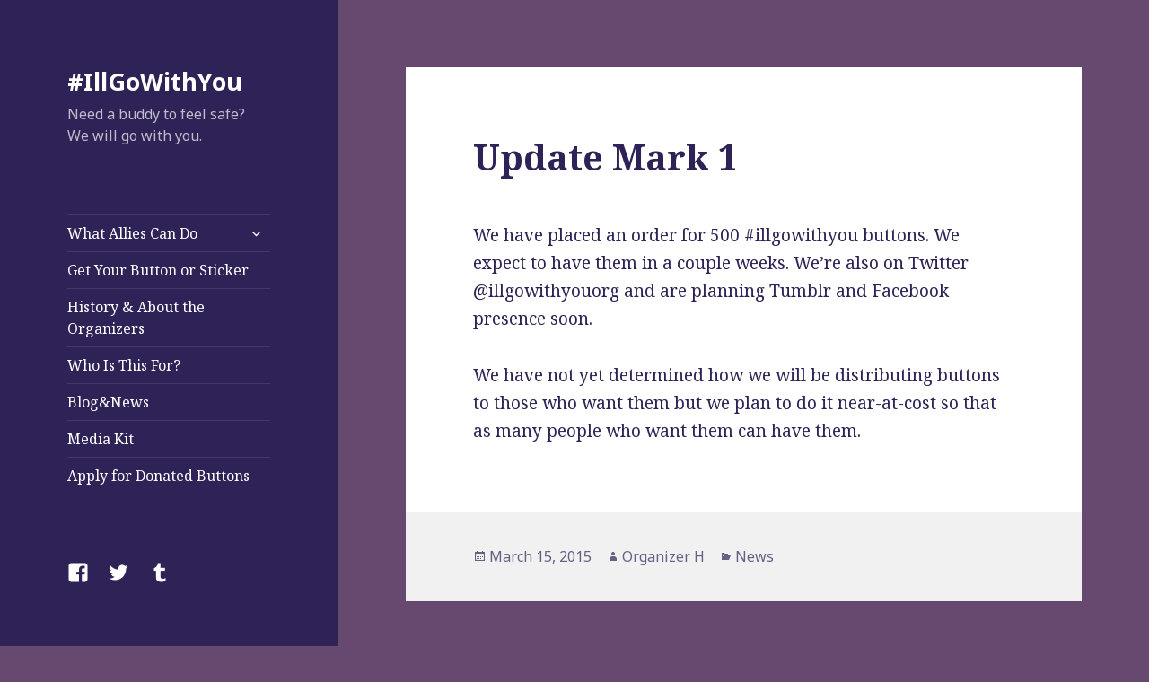

--- FILE ---
content_type: text/html; charset=UTF-8
request_url: https://www.illgowithyou.org/2015/03/update-mark-1/
body_size: 14038
content:
<!DOCTYPE html>
<html lang="en-US" class="no-js">
<head>
	<meta charset="UTF-8">
	<meta name="viewport" content="width=device-width">
	<link rel="profile" href="http://gmpg.org/xfn/11">
	<link rel="pingback" href="https://www.illgowithyou.org/xmlrpc.php">
	<!--[if lt IE 9]>
	<script src="https://www.illgowithyou.org/wp-content/themes/twentyfifteen/js/html5.js?ver=3.7.0"></script>
	<![endif]-->
	<script>(function(html){html.className = html.className.replace(/\bno-js\b/,'js')})(document.documentElement);</script>
<meta name='robots' content='index, follow, max-image-preview:large, max-snippet:-1, max-video-preview:-1' />

	<!-- This site is optimized with the Yoast SEO plugin v26.5 - https://yoast.com/wordpress/plugins/seo/ -->
	<title>Update Mark 1 | #IllGoWithYou</title>
	<meta name="description" content="We have placed an order for 500 #illgowithyou buttons. We expect to have them in a couple weeks. We&#039;re also on Twitter @illgowithyouorg and are planning" />
	<link rel="canonical" href="https://www.illgowithyou.org/2015/03/update-mark-1/" />
	<meta property="og:locale" content="en_US" />
	<meta property="og:type" content="article" />
	<meta property="og:title" content="Update Mark 1 | #IllGoWithYou" />
	<meta property="og:description" content="We have placed an order for 500 #illgowithyou buttons. We expect to have them in a couple weeks. We&#039;re also on Twitter @illgowithyouorg and are planning" />
	<meta property="og:url" content="https://www.illgowithyou.org/2015/03/update-mark-1/" />
	<meta property="og:site_name" content="#IllGoWithYou" />
	<meta property="article:publisher" content="https://www.facebook.com/IllGoWithYouOrg" />
	<meta property="article:author" content="facebook.com/illgowithyouorg" />
	<meta property="article:published_time" content="2015-03-15T20:33:33+00:00" />
	<meta property="article:modified_time" content="2015-03-19T16:30:39+00:00" />
	<meta property="og:image" content="https://www.illgowithyou.org/wp-content/uploads/2015/03/11065611_10100164299519300_1706147060_o.jpg" />
	<meta property="og:image:width" content="1500" />
	<meta property="og:image:height" content="500" />
	<meta property="og:image:type" content="image/jpeg" />
	<meta name="author" content="Organizer H" />
	<meta name="twitter:card" content="summary_large_image" />
	<meta name="twitter:creator" content="@illgowithyouorg" />
	<meta name="twitter:site" content="@illgowithyouorg" />
	<meta name="twitter:label1" content="Written by" />
	<meta name="twitter:data1" content="Organizer H" />
	<script type="application/ld+json" class="yoast-schema-graph">{"@context":"https://schema.org","@graph":[{"@type":"WebPage","@id":"https://www.illgowithyou.org/2015/03/update-mark-1/","url":"https://www.illgowithyou.org/2015/03/update-mark-1/","name":"Update Mark 1 | #IllGoWithYou","isPartOf":{"@id":"https://www.illgowithyou.org/#website"},"datePublished":"2015-03-15T20:33:33+00:00","dateModified":"2015-03-19T16:30:39+00:00","author":{"@id":"https://www.illgowithyou.org/#/schema/person/e672768f08c63a665a705d0f33d97018"},"description":"We have placed an order for 500 #illgowithyou buttons. We expect to have them in a couple weeks. We're also on Twitter @illgowithyouorg and are planning","breadcrumb":{"@id":"https://www.illgowithyou.org/2015/03/update-mark-1/#breadcrumb"},"inLanguage":"en-US","potentialAction":[{"@type":"ReadAction","target":["https://www.illgowithyou.org/2015/03/update-mark-1/"]}]},{"@type":"BreadcrumbList","@id":"https://www.illgowithyou.org/2015/03/update-mark-1/#breadcrumb","itemListElement":[{"@type":"ListItem","position":1,"name":"Home","item":"https://www.illgowithyou.org/"},{"@type":"ListItem","position":2,"name":"Blog","item":"https://www.illgowithyou.org/blog/"},{"@type":"ListItem","position":3,"name":"Update Mark 1"}]},{"@type":"WebSite","@id":"https://www.illgowithyou.org/#website","url":"https://www.illgowithyou.org/","name":"#IllGoWithYou","description":"Need a buddy to feel safe? We will go with you.","potentialAction":[{"@type":"SearchAction","target":{"@type":"EntryPoint","urlTemplate":"https://www.illgowithyou.org/?s={search_term_string}"},"query-input":{"@type":"PropertyValueSpecification","valueRequired":true,"valueName":"search_term_string"}}],"inLanguage":"en-US"},{"@type":"Person","@id":"https://www.illgowithyou.org/#/schema/person/e672768f08c63a665a705d0f33d97018","name":"Organizer H","image":{"@type":"ImageObject","inLanguage":"en-US","@id":"https://www.illgowithyou.org/#/schema/person/image/","url":"https://secure.gravatar.com/avatar/ffcc4aa3bad398903df132349233030dcfc1f11d31240c525828a494890a224c?s=96&d=identicon&r=pg","contentUrl":"https://secure.gravatar.com/avatar/ffcc4aa3bad398903df132349233030dcfc1f11d31240c525828a494890a224c?s=96&d=identicon&r=pg","caption":"Organizer H"},"sameAs":["https://illgowithyou.org","facebook.com/illgowithyouorg","https://x.com/illgowithyouorg"],"url":"https://www.illgowithyou.org/author/hawillgo/"}]}</script>
	<!-- / Yoast SEO plugin. -->


<link rel='dns-prefetch' href='//fonts.googleapis.com' />
<link href='https://fonts.gstatic.com' crossorigin rel='preconnect' />
<link rel="alternate" type="application/rss+xml" title="#IllGoWithYou &raquo; Feed" href="https://www.illgowithyou.org/feed/" />
<link rel="alternate" type="application/rss+xml" title="#IllGoWithYou &raquo; Comments Feed" href="https://www.illgowithyou.org/comments/feed/" />
<link rel="alternate" type="application/rss+xml" title="#IllGoWithYou &raquo; Update Mark 1 Comments Feed" href="https://www.illgowithyou.org/2015/03/update-mark-1/feed/" />
<link rel="alternate" title="oEmbed (JSON)" type="application/json+oembed" href="https://www.illgowithyou.org/wp-json/oembed/1.0/embed?url=https%3A%2F%2Fwww.illgowithyou.org%2F2015%2F03%2Fupdate-mark-1%2F" />
<link rel="alternate" title="oEmbed (XML)" type="text/xml+oembed" href="https://www.illgowithyou.org/wp-json/oembed/1.0/embed?url=https%3A%2F%2Fwww.illgowithyou.org%2F2015%2F03%2Fupdate-mark-1%2F&#038;format=xml" />
		<!-- This site uses the Google Analytics by MonsterInsights plugin v9.10.1 - Using Analytics tracking - https://www.monsterinsights.com/ -->
		<!-- Note: MonsterInsights is not currently configured on this site. The site owner needs to authenticate with Google Analytics in the MonsterInsights settings panel. -->
					<!-- No tracking code set -->
				<!-- / Google Analytics by MonsterInsights -->
		<style id='wp-img-auto-sizes-contain-inline-css'>
img:is([sizes=auto i],[sizes^="auto," i]){contain-intrinsic-size:3000px 1500px}
/*# sourceURL=wp-img-auto-sizes-contain-inline-css */
</style>
<style id='wp-emoji-styles-inline-css'>

	img.wp-smiley, img.emoji {
		display: inline !important;
		border: none !important;
		box-shadow: none !important;
		height: 1em !important;
		width: 1em !important;
		margin: 0 0.07em !important;
		vertical-align: -0.1em !important;
		background: none !important;
		padding: 0 !important;
	}
/*# sourceURL=wp-emoji-styles-inline-css */
</style>
<style id='wp-block-library-inline-css'>
:root{--wp-block-synced-color:#7a00df;--wp-block-synced-color--rgb:122,0,223;--wp-bound-block-color:var(--wp-block-synced-color);--wp-editor-canvas-background:#ddd;--wp-admin-theme-color:#007cba;--wp-admin-theme-color--rgb:0,124,186;--wp-admin-theme-color-darker-10:#006ba1;--wp-admin-theme-color-darker-10--rgb:0,107,160.5;--wp-admin-theme-color-darker-20:#005a87;--wp-admin-theme-color-darker-20--rgb:0,90,135;--wp-admin-border-width-focus:2px}@media (min-resolution:192dpi){:root{--wp-admin-border-width-focus:1.5px}}.wp-element-button{cursor:pointer}:root .has-very-light-gray-background-color{background-color:#eee}:root .has-very-dark-gray-background-color{background-color:#313131}:root .has-very-light-gray-color{color:#eee}:root .has-very-dark-gray-color{color:#313131}:root .has-vivid-green-cyan-to-vivid-cyan-blue-gradient-background{background:linear-gradient(135deg,#00d084,#0693e3)}:root .has-purple-crush-gradient-background{background:linear-gradient(135deg,#34e2e4,#4721fb 50%,#ab1dfe)}:root .has-hazy-dawn-gradient-background{background:linear-gradient(135deg,#faaca8,#dad0ec)}:root .has-subdued-olive-gradient-background{background:linear-gradient(135deg,#fafae1,#67a671)}:root .has-atomic-cream-gradient-background{background:linear-gradient(135deg,#fdd79a,#004a59)}:root .has-nightshade-gradient-background{background:linear-gradient(135deg,#330968,#31cdcf)}:root .has-midnight-gradient-background{background:linear-gradient(135deg,#020381,#2874fc)}:root{--wp--preset--font-size--normal:16px;--wp--preset--font-size--huge:42px}.has-regular-font-size{font-size:1em}.has-larger-font-size{font-size:2.625em}.has-normal-font-size{font-size:var(--wp--preset--font-size--normal)}.has-huge-font-size{font-size:var(--wp--preset--font-size--huge)}.has-text-align-center{text-align:center}.has-text-align-left{text-align:left}.has-text-align-right{text-align:right}.has-fit-text{white-space:nowrap!important}#end-resizable-editor-section{display:none}.aligncenter{clear:both}.items-justified-left{justify-content:flex-start}.items-justified-center{justify-content:center}.items-justified-right{justify-content:flex-end}.items-justified-space-between{justify-content:space-between}.screen-reader-text{border:0;clip-path:inset(50%);height:1px;margin:-1px;overflow:hidden;padding:0;position:absolute;width:1px;word-wrap:normal!important}.screen-reader-text:focus{background-color:#ddd;clip-path:none;color:#444;display:block;font-size:1em;height:auto;left:5px;line-height:normal;padding:15px 23px 14px;text-decoration:none;top:5px;width:auto;z-index:100000}html :where(.has-border-color){border-style:solid}html :where([style*=border-top-color]){border-top-style:solid}html :where([style*=border-right-color]){border-right-style:solid}html :where([style*=border-bottom-color]){border-bottom-style:solid}html :where([style*=border-left-color]){border-left-style:solid}html :where([style*=border-width]){border-style:solid}html :where([style*=border-top-width]){border-top-style:solid}html :where([style*=border-right-width]){border-right-style:solid}html :where([style*=border-bottom-width]){border-bottom-style:solid}html :where([style*=border-left-width]){border-left-style:solid}html :where(img[class*=wp-image-]){height:auto;max-width:100%}:where(figure){margin:0 0 1em}html :where(.is-position-sticky){--wp-admin--admin-bar--position-offset:var(--wp-admin--admin-bar--height,0px)}@media screen and (max-width:600px){html :where(.is-position-sticky){--wp-admin--admin-bar--position-offset:0px}}

/*# sourceURL=wp-block-library-inline-css */
</style><style id='global-styles-inline-css'>
:root{--wp--preset--aspect-ratio--square: 1;--wp--preset--aspect-ratio--4-3: 4/3;--wp--preset--aspect-ratio--3-4: 3/4;--wp--preset--aspect-ratio--3-2: 3/2;--wp--preset--aspect-ratio--2-3: 2/3;--wp--preset--aspect-ratio--16-9: 16/9;--wp--preset--aspect-ratio--9-16: 9/16;--wp--preset--color--black: #000000;--wp--preset--color--cyan-bluish-gray: #abb8c3;--wp--preset--color--white: #fff;--wp--preset--color--pale-pink: #f78da7;--wp--preset--color--vivid-red: #cf2e2e;--wp--preset--color--luminous-vivid-orange: #ff6900;--wp--preset--color--luminous-vivid-amber: #fcb900;--wp--preset--color--light-green-cyan: #7bdcb5;--wp--preset--color--vivid-green-cyan: #00d084;--wp--preset--color--pale-cyan-blue: #8ed1fc;--wp--preset--color--vivid-cyan-blue: #0693e3;--wp--preset--color--vivid-purple: #9b51e0;--wp--preset--color--dark-gray: #111;--wp--preset--color--light-gray: #f1f1f1;--wp--preset--color--yellow: #f4ca16;--wp--preset--color--dark-brown: #352712;--wp--preset--color--medium-pink: #e53b51;--wp--preset--color--light-pink: #ffe5d1;--wp--preset--color--dark-purple: #2e2256;--wp--preset--color--purple: #674970;--wp--preset--color--blue-gray: #22313f;--wp--preset--color--bright-blue: #55c3dc;--wp--preset--color--light-blue: #e9f2f9;--wp--preset--gradient--vivid-cyan-blue-to-vivid-purple: linear-gradient(135deg,rgb(6,147,227) 0%,rgb(155,81,224) 100%);--wp--preset--gradient--light-green-cyan-to-vivid-green-cyan: linear-gradient(135deg,rgb(122,220,180) 0%,rgb(0,208,130) 100%);--wp--preset--gradient--luminous-vivid-amber-to-luminous-vivid-orange: linear-gradient(135deg,rgb(252,185,0) 0%,rgb(255,105,0) 100%);--wp--preset--gradient--luminous-vivid-orange-to-vivid-red: linear-gradient(135deg,rgb(255,105,0) 0%,rgb(207,46,46) 100%);--wp--preset--gradient--very-light-gray-to-cyan-bluish-gray: linear-gradient(135deg,rgb(238,238,238) 0%,rgb(169,184,195) 100%);--wp--preset--gradient--cool-to-warm-spectrum: linear-gradient(135deg,rgb(74,234,220) 0%,rgb(151,120,209) 20%,rgb(207,42,186) 40%,rgb(238,44,130) 60%,rgb(251,105,98) 80%,rgb(254,248,76) 100%);--wp--preset--gradient--blush-light-purple: linear-gradient(135deg,rgb(255,206,236) 0%,rgb(152,150,240) 100%);--wp--preset--gradient--blush-bordeaux: linear-gradient(135deg,rgb(254,205,165) 0%,rgb(254,45,45) 50%,rgb(107,0,62) 100%);--wp--preset--gradient--luminous-dusk: linear-gradient(135deg,rgb(255,203,112) 0%,rgb(199,81,192) 50%,rgb(65,88,208) 100%);--wp--preset--gradient--pale-ocean: linear-gradient(135deg,rgb(255,245,203) 0%,rgb(182,227,212) 50%,rgb(51,167,181) 100%);--wp--preset--gradient--electric-grass: linear-gradient(135deg,rgb(202,248,128) 0%,rgb(113,206,126) 100%);--wp--preset--gradient--midnight: linear-gradient(135deg,rgb(2,3,129) 0%,rgb(40,116,252) 100%);--wp--preset--font-size--small: 13px;--wp--preset--font-size--medium: 20px;--wp--preset--font-size--large: 36px;--wp--preset--font-size--x-large: 42px;--wp--preset--spacing--20: 0.44rem;--wp--preset--spacing--30: 0.67rem;--wp--preset--spacing--40: 1rem;--wp--preset--spacing--50: 1.5rem;--wp--preset--spacing--60: 2.25rem;--wp--preset--spacing--70: 3.38rem;--wp--preset--spacing--80: 5.06rem;--wp--preset--shadow--natural: 6px 6px 9px rgba(0, 0, 0, 0.2);--wp--preset--shadow--deep: 12px 12px 50px rgba(0, 0, 0, 0.4);--wp--preset--shadow--sharp: 6px 6px 0px rgba(0, 0, 0, 0.2);--wp--preset--shadow--outlined: 6px 6px 0px -3px rgb(255, 255, 255), 6px 6px rgb(0, 0, 0);--wp--preset--shadow--crisp: 6px 6px 0px rgb(0, 0, 0);}:where(.is-layout-flex){gap: 0.5em;}:where(.is-layout-grid){gap: 0.5em;}body .is-layout-flex{display: flex;}.is-layout-flex{flex-wrap: wrap;align-items: center;}.is-layout-flex > :is(*, div){margin: 0;}body .is-layout-grid{display: grid;}.is-layout-grid > :is(*, div){margin: 0;}:where(.wp-block-columns.is-layout-flex){gap: 2em;}:where(.wp-block-columns.is-layout-grid){gap: 2em;}:where(.wp-block-post-template.is-layout-flex){gap: 1.25em;}:where(.wp-block-post-template.is-layout-grid){gap: 1.25em;}.has-black-color{color: var(--wp--preset--color--black) !important;}.has-cyan-bluish-gray-color{color: var(--wp--preset--color--cyan-bluish-gray) !important;}.has-white-color{color: var(--wp--preset--color--white) !important;}.has-pale-pink-color{color: var(--wp--preset--color--pale-pink) !important;}.has-vivid-red-color{color: var(--wp--preset--color--vivid-red) !important;}.has-luminous-vivid-orange-color{color: var(--wp--preset--color--luminous-vivid-orange) !important;}.has-luminous-vivid-amber-color{color: var(--wp--preset--color--luminous-vivid-amber) !important;}.has-light-green-cyan-color{color: var(--wp--preset--color--light-green-cyan) !important;}.has-vivid-green-cyan-color{color: var(--wp--preset--color--vivid-green-cyan) !important;}.has-pale-cyan-blue-color{color: var(--wp--preset--color--pale-cyan-blue) !important;}.has-vivid-cyan-blue-color{color: var(--wp--preset--color--vivid-cyan-blue) !important;}.has-vivid-purple-color{color: var(--wp--preset--color--vivid-purple) !important;}.has-black-background-color{background-color: var(--wp--preset--color--black) !important;}.has-cyan-bluish-gray-background-color{background-color: var(--wp--preset--color--cyan-bluish-gray) !important;}.has-white-background-color{background-color: var(--wp--preset--color--white) !important;}.has-pale-pink-background-color{background-color: var(--wp--preset--color--pale-pink) !important;}.has-vivid-red-background-color{background-color: var(--wp--preset--color--vivid-red) !important;}.has-luminous-vivid-orange-background-color{background-color: var(--wp--preset--color--luminous-vivid-orange) !important;}.has-luminous-vivid-amber-background-color{background-color: var(--wp--preset--color--luminous-vivid-amber) !important;}.has-light-green-cyan-background-color{background-color: var(--wp--preset--color--light-green-cyan) !important;}.has-vivid-green-cyan-background-color{background-color: var(--wp--preset--color--vivid-green-cyan) !important;}.has-pale-cyan-blue-background-color{background-color: var(--wp--preset--color--pale-cyan-blue) !important;}.has-vivid-cyan-blue-background-color{background-color: var(--wp--preset--color--vivid-cyan-blue) !important;}.has-vivid-purple-background-color{background-color: var(--wp--preset--color--vivid-purple) !important;}.has-black-border-color{border-color: var(--wp--preset--color--black) !important;}.has-cyan-bluish-gray-border-color{border-color: var(--wp--preset--color--cyan-bluish-gray) !important;}.has-white-border-color{border-color: var(--wp--preset--color--white) !important;}.has-pale-pink-border-color{border-color: var(--wp--preset--color--pale-pink) !important;}.has-vivid-red-border-color{border-color: var(--wp--preset--color--vivid-red) !important;}.has-luminous-vivid-orange-border-color{border-color: var(--wp--preset--color--luminous-vivid-orange) !important;}.has-luminous-vivid-amber-border-color{border-color: var(--wp--preset--color--luminous-vivid-amber) !important;}.has-light-green-cyan-border-color{border-color: var(--wp--preset--color--light-green-cyan) !important;}.has-vivid-green-cyan-border-color{border-color: var(--wp--preset--color--vivid-green-cyan) !important;}.has-pale-cyan-blue-border-color{border-color: var(--wp--preset--color--pale-cyan-blue) !important;}.has-vivid-cyan-blue-border-color{border-color: var(--wp--preset--color--vivid-cyan-blue) !important;}.has-vivid-purple-border-color{border-color: var(--wp--preset--color--vivid-purple) !important;}.has-vivid-cyan-blue-to-vivid-purple-gradient-background{background: var(--wp--preset--gradient--vivid-cyan-blue-to-vivid-purple) !important;}.has-light-green-cyan-to-vivid-green-cyan-gradient-background{background: var(--wp--preset--gradient--light-green-cyan-to-vivid-green-cyan) !important;}.has-luminous-vivid-amber-to-luminous-vivid-orange-gradient-background{background: var(--wp--preset--gradient--luminous-vivid-amber-to-luminous-vivid-orange) !important;}.has-luminous-vivid-orange-to-vivid-red-gradient-background{background: var(--wp--preset--gradient--luminous-vivid-orange-to-vivid-red) !important;}.has-very-light-gray-to-cyan-bluish-gray-gradient-background{background: var(--wp--preset--gradient--very-light-gray-to-cyan-bluish-gray) !important;}.has-cool-to-warm-spectrum-gradient-background{background: var(--wp--preset--gradient--cool-to-warm-spectrum) !important;}.has-blush-light-purple-gradient-background{background: var(--wp--preset--gradient--blush-light-purple) !important;}.has-blush-bordeaux-gradient-background{background: var(--wp--preset--gradient--blush-bordeaux) !important;}.has-luminous-dusk-gradient-background{background: var(--wp--preset--gradient--luminous-dusk) !important;}.has-pale-ocean-gradient-background{background: var(--wp--preset--gradient--pale-ocean) !important;}.has-electric-grass-gradient-background{background: var(--wp--preset--gradient--electric-grass) !important;}.has-midnight-gradient-background{background: var(--wp--preset--gradient--midnight) !important;}.has-small-font-size{font-size: var(--wp--preset--font-size--small) !important;}.has-medium-font-size{font-size: var(--wp--preset--font-size--medium) !important;}.has-large-font-size{font-size: var(--wp--preset--font-size--large) !important;}.has-x-large-font-size{font-size: var(--wp--preset--font-size--x-large) !important;}
/*# sourceURL=global-styles-inline-css */
</style>

<style id='classic-theme-styles-inline-css'>
/*! This file is auto-generated */
.wp-block-button__link{color:#fff;background-color:#32373c;border-radius:9999px;box-shadow:none;text-decoration:none;padding:calc(.667em + 2px) calc(1.333em + 2px);font-size:1.125em}.wp-block-file__button{background:#32373c;color:#fff;text-decoration:none}
/*# sourceURL=/wp-includes/css/classic-themes.min.css */
</style>
<link rel='stylesheet' id='contact-form-7-css' href='https://www.illgowithyou.org/wp-content/plugins/contact-form-7/includes/css/styles.css?ver=6.1.4' media='all' />
<link rel='stylesheet' id='twentyfifteen-fonts-css' href='https://fonts.googleapis.com/css?family=Noto+Sans%3A400italic%2C700italic%2C400%2C700%7CNoto+Serif%3A400italic%2C700italic%2C400%2C700%7CInconsolata%3A400%2C700&#038;subset=latin%2Clatin-ext&#038;display=fallback' media='all' />
<link rel='stylesheet' id='genericons-css' href='https://www.illgowithyou.org/wp-content/themes/twentyfifteen/genericons/genericons.css?ver=3.2' media='all' />
<link rel='stylesheet' id='twentyfifteen-style-css' href='https://www.illgowithyou.org/wp-content/themes/twentyfifteen/style.css?ver=20190507' media='all' />
<style id='twentyfifteen-style-inline-css'>
	/* Color Scheme */

	/* Background Color */
	body {
		background-color: #674970;
	}

	/* Sidebar Background Color */
	body:before,
	.site-header {
		background-color: #2e2256;
	}

	/* Box Background Color */
	.post-navigation,
	.pagination,
	.secondary,
	.site-footer,
	.hentry,
	.page-header,
	.page-content,
	.comments-area,
	.widecolumn {
		background-color: #ffffff;
	}

	/* Box Background Color */
	button,
	input[type="button"],
	input[type="reset"],
	input[type="submit"],
	.pagination .prev,
	.pagination .next,
	.widget_calendar tbody a,
	.widget_calendar tbody a:hover,
	.widget_calendar tbody a:focus,
	.page-links a,
	.page-links a:hover,
	.page-links a:focus,
	.sticky-post {
		color: #ffffff;
	}

	/* Main Text Color */
	button,
	input[type="button"],
	input[type="reset"],
	input[type="submit"],
	.pagination .prev,
	.pagination .next,
	.widget_calendar tbody a,
	.page-links a,
	.sticky-post {
		background-color: #2e2256;
	}

	/* Main Text Color */
	body,
	blockquote cite,
	blockquote small,
	a,
	.dropdown-toggle:after,
	.image-navigation a:hover,
	.image-navigation a:focus,
	.comment-navigation a:hover,
	.comment-navigation a:focus,
	.widget-title,
	.entry-footer a:hover,
	.entry-footer a:focus,
	.comment-metadata a:hover,
	.comment-metadata a:focus,
	.pingback .edit-link a:hover,
	.pingback .edit-link a:focus,
	.comment-list .reply a:hover,
	.comment-list .reply a:focus,
	.site-info a:hover,
	.site-info a:focus {
		color: #2e2256;
	}

	/* Main Text Color */
	.entry-content a,
	.entry-summary a,
	.page-content a,
	.comment-content a,
	.pingback .comment-body > a,
	.author-description a,
	.taxonomy-description a,
	.textwidget a,
	.entry-footer a:hover,
	.comment-metadata a:hover,
	.pingback .edit-link a:hover,
	.comment-list .reply a:hover,
	.site-info a:hover {
		border-color: #2e2256;
	}

	/* Secondary Text Color */
	button:hover,
	button:focus,
	input[type="button"]:hover,
	input[type="button"]:focus,
	input[type="reset"]:hover,
	input[type="reset"]:focus,
	input[type="submit"]:hover,
	input[type="submit"]:focus,
	.pagination .prev:hover,
	.pagination .prev:focus,
	.pagination .next:hover,
	.pagination .next:focus,
	.widget_calendar tbody a:hover,
	.widget_calendar tbody a:focus,
	.page-links a:hover,
	.page-links a:focus {
		background-color: #2e2256; /* Fallback for IE7 and IE8 */
		background-color: rgba( 46, 34, 86, 0.7);
	}

	/* Secondary Text Color */
	blockquote,
	a:hover,
	a:focus,
	.main-navigation .menu-item-description,
	.post-navigation .meta-nav,
	.post-navigation a:hover .post-title,
	.post-navigation a:focus .post-title,
	.image-navigation,
	.image-navigation a,
	.comment-navigation,
	.comment-navigation a,
	.widget,
	.author-heading,
	.entry-footer,
	.entry-footer a,
	.taxonomy-description,
	.page-links > .page-links-title,
	.entry-caption,
	.comment-author,
	.comment-metadata,
	.comment-metadata a,
	.pingback .edit-link,
	.pingback .edit-link a,
	.post-password-form label,
	.comment-form label,
	.comment-notes,
	.comment-awaiting-moderation,
	.logged-in-as,
	.form-allowed-tags,
	.no-comments,
	.site-info,
	.site-info a,
	.wp-caption-text,
	.gallery-caption,
	.comment-list .reply a,
	.widecolumn label,
	.widecolumn .mu_register label {
		color: #2e2256; /* Fallback for IE7 and IE8 */
		color: rgba( 46, 34, 86, 0.7);
	}

	/* Secondary Text Color */
	blockquote,
	.logged-in-as a:hover,
	.comment-author a:hover {
		border-color: #2e2256; /* Fallback for IE7 and IE8 */
		border-color: rgba( 46, 34, 86, 0.7);
	}

	/* Border Color */
	hr,
	.dropdown-toggle:hover,
	.dropdown-toggle:focus {
		background-color: #2e2256; /* Fallback for IE7 and IE8 */
		background-color: rgba( 46, 34, 86, 0.1);
	}

	/* Border Color */
	pre,
	abbr[title],
	table,
	th,
	td,
	input,
	textarea,
	.main-navigation ul,
	.main-navigation li,
	.post-navigation,
	.post-navigation div + div,
	.pagination,
	.comment-navigation,
	.widget li,
	.widget_categories .children,
	.widget_nav_menu .sub-menu,
	.widget_pages .children,
	.site-header,
	.site-footer,
	.hentry + .hentry,
	.author-info,
	.entry-content .page-links a,
	.page-links > span,
	.page-header,
	.comments-area,
	.comment-list + .comment-respond,
	.comment-list article,
	.comment-list .pingback,
	.comment-list .trackback,
	.comment-list .reply a,
	.no-comments {
		border-color: #2e2256; /* Fallback for IE7 and IE8 */
		border-color: rgba( 46, 34, 86, 0.1);
	}

	/* Border Focus Color */
	a:focus,
	button:focus,
	input:focus {
		outline-color: #2e2256; /* Fallback for IE7 and IE8 */
		outline-color: rgba( 46, 34, 86, 0.3);
	}

	input:focus,
	textarea:focus {
		border-color: #2e2256; /* Fallback for IE7 and IE8 */
		border-color: rgba( 46, 34, 86, 0.3);
	}

	/* Sidebar Link Color */
	.secondary-toggle:before {
		color: #ffffff;
	}

	.site-title a,
	.site-description {
		color: #ffffff;
	}

	/* Sidebar Text Color */
	.site-title a:hover,
	.site-title a:focus {
		color: rgba( 255, 255, 255, 0.7);
	}

	/* Sidebar Border Color */
	.secondary-toggle {
		border-color: #ffffff; /* Fallback for IE7 and IE8 */
		border-color: rgba( 255, 255, 255, 0.1);
	}

	/* Sidebar Border Focus Color */
	.secondary-toggle:hover,
	.secondary-toggle:focus {
		border-color: #ffffff; /* Fallback for IE7 and IE8 */
		border-color: rgba( 255, 255, 255, 0.3);
	}

	.site-title a {
		outline-color: #ffffff; /* Fallback for IE7 and IE8 */
		outline-color: rgba( 255, 255, 255, 0.3);
	}

	/* Meta Background Color */
	.entry-footer {
		background-color: #f1f1f1;
	}

	@media screen and (min-width: 38.75em) {
		/* Main Text Color */
		.page-header {
			border-color: #2e2256;
		}
	}

	@media screen and (min-width: 59.6875em) {
		/* Make sure its transparent on desktop */
		.site-header,
		.secondary {
			background-color: transparent;
		}

		/* Sidebar Background Color */
		.widget button,
		.widget input[type="button"],
		.widget input[type="reset"],
		.widget input[type="submit"],
		.widget_calendar tbody a,
		.widget_calendar tbody a:hover,
		.widget_calendar tbody a:focus {
			color: #2e2256;
		}

		/* Sidebar Link Color */
		.secondary a,
		.dropdown-toggle:after,
		.widget-title,
		.widget blockquote cite,
		.widget blockquote small {
			color: #ffffff;
		}

		.widget button,
		.widget input[type="button"],
		.widget input[type="reset"],
		.widget input[type="submit"],
		.widget_calendar tbody a {
			background-color: #ffffff;
		}

		.textwidget a {
			border-color: #ffffff;
		}

		/* Sidebar Text Color */
		.secondary a:hover,
		.secondary a:focus,
		.main-navigation .menu-item-description,
		.widget,
		.widget blockquote,
		.widget .wp-caption-text,
		.widget .gallery-caption {
			color: rgba( 255, 255, 255, 0.7);
		}

		.widget button:hover,
		.widget button:focus,
		.widget input[type="button"]:hover,
		.widget input[type="button"]:focus,
		.widget input[type="reset"]:hover,
		.widget input[type="reset"]:focus,
		.widget input[type="submit"]:hover,
		.widget input[type="submit"]:focus,
		.widget_calendar tbody a:hover,
		.widget_calendar tbody a:focus {
			background-color: rgba( 255, 255, 255, 0.7);
		}

		.widget blockquote {
			border-color: rgba( 255, 255, 255, 0.7);
		}

		/* Sidebar Border Color */
		.main-navigation ul,
		.main-navigation li,
		.widget input,
		.widget textarea,
		.widget table,
		.widget th,
		.widget td,
		.widget pre,
		.widget li,
		.widget_categories .children,
		.widget_nav_menu .sub-menu,
		.widget_pages .children,
		.widget abbr[title] {
			border-color: rgba( 255, 255, 255, 0.1);
		}

		.dropdown-toggle:hover,
		.dropdown-toggle:focus,
		.widget hr {
			background-color: rgba( 255, 255, 255, 0.1);
		}

		.widget input:focus,
		.widget textarea:focus {
			border-color: rgba( 255, 255, 255, 0.3);
		}

		.sidebar a:focus,
		.dropdown-toggle:focus {
			outline-color: rgba( 255, 255, 255, 0.3);
		}
	}
/*# sourceURL=twentyfifteen-style-inline-css */
</style>
<link rel='stylesheet' id='twentyfifteen-block-style-css' href='https://www.illgowithyou.org/wp-content/themes/twentyfifteen/css/blocks.css?ver=20190102' media='all' />
<script src="https://www.illgowithyou.org/wp-includes/js/jquery/jquery.min.js?ver=3.7.1" id="jquery-core-js"></script>
<script src="https://www.illgowithyou.org/wp-includes/js/jquery/jquery-migrate.min.js?ver=3.4.1" id="jquery-migrate-js"></script>
<link rel="https://api.w.org/" href="https://www.illgowithyou.org/wp-json/" /><link rel="alternate" title="JSON" type="application/json" href="https://www.illgowithyou.org/wp-json/wp/v2/posts/12" /><link rel="EditURI" type="application/rsd+xml" title="RSD" href="https://www.illgowithyou.org/xmlrpc.php?rsd" />
<meta name="generator" content="WordPress 6.9" />
<link rel='shortlink' href='https://www.illgowithyou.org/?p=12' />
<style>.recentcomments a{display:inline !important;padding:0 !important;margin:0 !important;}</style><link rel="icon" href="https://www.illgowithyou.org/wp-content/uploads/2015/03/10958014_849841075075517_2115413457_n-150x150.jpg" sizes="32x32" />
<link rel="icon" href="https://www.illgowithyou.org/wp-content/uploads/2015/03/10958014_849841075075517_2115413457_n-300x298.jpg" sizes="192x192" />
<link rel="apple-touch-icon" href="https://www.illgowithyou.org/wp-content/uploads/2015/03/10958014_849841075075517_2115413457_n-300x298.jpg" />
<meta name="msapplication-TileImage" content="https://www.illgowithyou.org/wp-content/uploads/2015/03/10958014_849841075075517_2115413457_n.jpg" />
</head>

<body class="wp-singular post-template-default single single-post postid-12 single-format-standard wp-embed-responsive wp-theme-twentyfifteen">
<div id="page" class="hfeed site">
	<a class="skip-link screen-reader-text" href="#content">Skip to content</a>

	<div id="sidebar" class="sidebar">
		<header id="masthead" class="site-header" role="banner">
			<div class="site-branding">
										<p class="site-title"><a href="https://www.illgowithyou.org/" rel="home">#IllGoWithYou</a></p>
												<p class="site-description">Need a buddy to feel safe? We will go with you.</p>
										<button class="secondary-toggle">Menu and widgets</button>
			</div><!-- .site-branding -->
		</header><!-- .site-header -->

			<div id="secondary" class="secondary">

					<nav id="site-navigation" class="main-navigation" role="navigation">
				<div class="menu-main-container"><ul id="menu-main" class="nav-menu"><li id="menu-item-28" class="menu-item menu-item-type-post_type menu-item-object-page menu-item-has-children menu-item-28"><a href="https://www.illgowithyou.org/what-to-do/">What Allies Can Do</a>
<ul class="sub-menu">
	<li id="menu-item-114" class="menu-item menu-item-type-post_type menu-item-object-page menu-item-114"><a href="https://www.illgowithyou.org/what-to-do/">How To Be An #IllGoWithYou Buddy</a></li>
	<li id="menu-item-89" class="menu-item menu-item-type-post_type menu-item-object-page menu-item-89"><a href="https://www.illgowithyou.org/get-your-button/">Get Your Button or Sticker</a></li>
	<li id="menu-item-126" class="menu-item menu-item-type-post_type menu-item-object-page menu-item-126"><a href="https://www.illgowithyou.org/take-the-pledge/">Sign the Pledge</a></li>
</ul>
</li>
<li id="menu-item-64" class="menu-item menu-item-type-post_type menu-item-object-page menu-item-64"><a href="https://www.illgowithyou.org/get-your-button/">Get Your Button or Sticker</a></li>
<li id="menu-item-21" class="menu-item menu-item-type-post_type menu-item-object-page menu-item-21"><a href="https://www.illgowithyou.org/history/">History &#038; About the Organizers</a></li>
<li id="menu-item-38" class="menu-item menu-item-type-post_type menu-item-object-page menu-item-38"><a href="https://www.illgowithyou.org/who-is-this-for/">Who Is This For?</a></li>
<li id="menu-item-22" class="menu-item menu-item-type-post_type menu-item-object-page current_page_parent menu-item-22"><a href="https://www.illgowithyou.org/blog/">Blog&#038;News</a></li>
<li id="menu-item-46" class="menu-item menu-item-type-post_type menu-item-object-page menu-item-46"><a href="https://www.illgowithyou.org/media-kit/">Media Kit</a></li>
<li id="menu-item-101" class="menu-item menu-item-type-post_type menu-item-object-page menu-item-101"><a href="https://www.illgowithyou.org/rep-app/">Apply for Donated Buttons</a></li>
</ul></div>			</nav><!-- .main-navigation -->
		
					<nav id="social-navigation" class="social-navigation" role="navigation">
				<div class="menu-social-container"><ul id="menu-social" class="menu"><li id="menu-item-24" class="menu-item menu-item-type-custom menu-item-object-custom menu-item-24"><a href="https://www.facebook.com/IllGoWithYouOrg/"><span class="screen-reader-text">Facebook</span></a></li>
<li id="menu-item-23" class="menu-item menu-item-type-custom menu-item-object-custom menu-item-23"><a href="https://twitter.com/illgowithyouorg"><span class="screen-reader-text">Twitter</span></a></li>
<li id="menu-item-52" class="menu-item menu-item-type-custom menu-item-object-custom menu-item-52"><a href="http://illgowithyouorg.tumblr.com/"><span class="screen-reader-text">Tumblr</span></a></li>
</ul></div>			</nav><!-- .social-navigation -->
		
					<div id="widget-area" class="widget-area" role="complementary">
				
		<aside id="recent-posts-2" class="widget widget_recent_entries">
		<h2 class="widget-title">Recent Posts</h2>
		<ul>
											<li>
					<a href="https://www.illgowithyou.org/2019/08/transgender-flag-day/">August 19th is Transgender Flag Day!</a>
									</li>
											<li>
					<a href="https://www.illgowithyou.org/2016/11/trans-day-of-remembrance/">Trans Day of Remembrance</a>
									</li>
											<li>
					<a href="https://www.illgowithyou.org/2016/04/new-take-the-ill-go-with-you-pledge/">New: Take the I&#8217;ll Go With You Pledge!</a>
									</li>
											<li>
					<a href="https://www.illgowithyou.org/2016/04/website-updates/">Website updates!</a>
									</li>
											<li>
					<a href="https://www.illgowithyou.org/2016/04/current-button-shipping-update-for-april-2016/">Current Button Shipping Update for April 2016</a>
									</li>
					</ul>

		</aside><aside id="recent-comments-2" class="widget widget_recent_comments"><h2 class="widget-title">Recent Comments</h2><ul id="recentcomments"><li class="recentcomments"><span class="comment-author-link">Carla Caylor</span> on <a href="https://www.illgowithyou.org/take-the-pledge/#comment-228224">Take the Pledge!</a></li><li class="recentcomments"><span class="comment-author-link">Laura Steel</span> on <a href="https://www.illgowithyou.org/take-the-pledge/#comment-177298">Take the Pledge!</a></li><li class="recentcomments"><span class="comment-author-link">Julie Whiting</span> on <a href="https://www.illgowithyou.org/take-the-pledge/#comment-176261">Take the Pledge!</a></li><li class="recentcomments"><span class="comment-author-link">Jennie</span> on <a href="https://www.illgowithyou.org/take-the-pledge/#comment-174691">Take the Pledge!</a></li><li class="recentcomments"><span class="comment-author-link">Desirae Gallagher</span> on <a href="https://www.illgowithyou.org/take-the-pledge/#comment-174403">Take the Pledge!</a></li></ul></aside><aside id="categories-2" class="widget widget_categories"><h2 class="widget-title">Categories</h2>
			<ul>
					<li class="cat-item cat-item-2"><a href="https://www.illgowithyou.org/category/news/">News</a>
</li>
	<li class="cat-item cat-item-1"><a href="https://www.illgowithyou.org/category/uncategorized/">Uncategorized</a>
</li>
			</ul>

			</aside><aside id="search-2" class="widget widget_search"><form role="search" method="get" class="search-form" action="https://www.illgowithyou.org/">
				<label>
					<span class="screen-reader-text">Search for:</span>
					<input type="search" class="search-field" placeholder="Search &hellip;" value="" name="s" />
				</label>
				<input type="submit" class="search-submit screen-reader-text" value="Search" />
			</form></aside>			</div><!-- .widget-area -->
		
	</div><!-- .secondary -->

	</div><!-- .sidebar -->

	<div id="content" class="site-content">

	<div id="primary" class="content-area">
		<main id="main" class="site-main" role="main">

		
<article id="post-12" class="post-12 post type-post status-publish format-standard hentry category-news">
	
	<header class="entry-header">
		<h1 class="entry-title">Update Mark 1</h1>	</header><!-- .entry-header -->

	<div class="entry-content">
		<p>We have placed an order for 500 #illgowithyou buttons. We expect to have them in a couple weeks. We&#8217;re also on Twitter @illgowithyouorg and are planning Tumblr and Facebook presence soon.</p>
<p>We have not yet determined how we will be distributing buttons to those who want them but we plan to do it near-at-cost so that as many people who want them can have them.</p>
	</div><!-- .entry-content -->

	
	<footer class="entry-footer">
		<span class="posted-on"><span class="screen-reader-text">Posted on </span><a href="https://www.illgowithyou.org/2015/03/update-mark-1/" rel="bookmark"><time class="entry-date published" datetime="2015-03-15T16:33:33-04:00">March 15, 2015</time><time class="updated" datetime="2015-03-19T12:30:39-04:00">March 19, 2015</time></a></span><span class="byline"><span class="author vcard"><span class="screen-reader-text">Author </span><a class="url fn n" href="https://www.illgowithyou.org/author/hawillgo/">Organizer H</a></span></span><span class="cat-links"><span class="screen-reader-text">Categories </span><a href="https://www.illgowithyou.org/category/news/" rel="category tag">News</a></span>			</footer><!-- .entry-footer -->

</article><!-- #post-12 -->

<div id="comments" class="comments-area">

			<h2 class="comments-title">
			9 thoughts on &ldquo;Update Mark 1&rdquo;		</h2>

		
		<ol class="comment-list">
					<li id="comment-2" class="comment even thread-even depth-1 parent">
			<article id="div-comment-2" class="comment-body">
				<footer class="comment-meta">
					<div class="comment-author vcard">
						<img alt='' src='https://secure.gravatar.com/avatar/469ce27845caa2d18958a0d49fd14b95afd38fb43dce910274d92624657ad750?s=56&#038;d=identicon&#038;r=pg' srcset='https://secure.gravatar.com/avatar/469ce27845caa2d18958a0d49fd14b95afd38fb43dce910274d92624657ad750?s=112&#038;d=identicon&#038;r=pg 2x' class='avatar avatar-56 photo' height='56' width='56' decoding='async'/>						<b class="fn">Wendie Holston</b> <span class="says">says:</span>					</div><!-- .comment-author -->

					<div class="comment-metadata">
						<a href="https://www.illgowithyou.org/2015/03/update-mark-1/#comment-2"><time datetime="2015-03-19T11:48:47-04:00">March 19, 2015 at 11:48 am</time></a>					</div><!-- .comment-metadata -->

									</footer><!-- .comment-meta -->

				<div class="comment-content">
					<p>I am a mom of a trans teen ftm.  I love this campaign and will gladly wear a button and share the news with my college too.  I attended a community college in Flint, MI.   Let me know when I can get a button and I will see who I need to talk to at my school.  Thanks Wendie!</p>
				</div><!-- .comment-content -->

				<div class="reply"><a rel="nofollow" class="comment-reply-link" href="#comment-2" data-commentid="2" data-postid="12" data-belowelement="div-comment-2" data-respondelement="respond" data-replyto="Reply to Wendie Holston" aria-label="Reply to Wendie Holston">Reply</a></div>			</article><!-- .comment-body -->
		<ol class="children">
		<li id="comment-3" class="comment byuser comment-author-hawillgo bypostauthor odd alt depth-2">
			<article id="div-comment-3" class="comment-body">
				<footer class="comment-meta">
					<div class="comment-author vcard">
						<img alt='' src='https://secure.gravatar.com/avatar/ffcc4aa3bad398903df132349233030dcfc1f11d31240c525828a494890a224c?s=56&#038;d=identicon&#038;r=pg' srcset='https://secure.gravatar.com/avatar/ffcc4aa3bad398903df132349233030dcfc1f11d31240c525828a494890a224c?s=112&#038;d=identicon&#038;r=pg 2x' class='avatar avatar-56 photo' height='56' width='56' decoding='async'/>						<b class="fn"><a href="https://illgowithyou.org" class="url" rel="ugc external nofollow">I'llGoWithYou</a></b> <span class="says">says:</span>					</div><!-- .comment-author -->

					<div class="comment-metadata">
						<a href="https://www.illgowithyou.org/2015/03/update-mark-1/#comment-3"><time datetime="2015-03-19T12:29:57-04:00">March 19, 2015 at 12:29 pm</time></a>					</div><!-- .comment-metadata -->

									</footer><!-- .comment-meta -->

				<div class="comment-content">
					<p>Thank you Wendie! You&#8217;re an awesome mom. We will definitely be announcing when we have buttons ready to roll&#8211;be sure to follow us on Fb, twitter or tumblr so you get the announcements!</p>
				</div><!-- .comment-content -->

				<div class="reply"><a rel="nofollow" class="comment-reply-link" href="#comment-3" data-commentid="3" data-postid="12" data-belowelement="div-comment-3" data-respondelement="respond" data-replyto="Reply to I&#039;llGoWithYou" aria-label="Reply to I&#039;llGoWithYou">Reply</a></div>			</article><!-- .comment-body -->
		</li><!-- #comment-## -->
</ol><!-- .children -->
</li><!-- #comment-## -->
		<li id="comment-4" class="comment even thread-odd thread-alt depth-1">
			<article id="div-comment-4" class="comment-body">
				<footer class="comment-meta">
					<div class="comment-author vcard">
						<img alt='' src='https://secure.gravatar.com/avatar/a4036349702e081c6c74fa540d3087f79b173b080d426dd7ce7745b02c51fd40?s=56&#038;d=identicon&#038;r=pg' srcset='https://secure.gravatar.com/avatar/a4036349702e081c6c74fa540d3087f79b173b080d426dd7ce7745b02c51fd40?s=112&#038;d=identicon&#038;r=pg 2x' class='avatar avatar-56 photo' height='56' width='56' decoding='async'/>						<b class="fn">Amber Timmons</b> <span class="says">says:</span>					</div><!-- .comment-author -->

					<div class="comment-metadata">
						<a href="https://www.illgowithyou.org/2015/03/update-mark-1/#comment-4"><time datetime="2015-03-19T15:18:13-04:00">March 19, 2015 at 3:18 pm</time></a>					</div><!-- .comment-metadata -->

									</footer><!-- .comment-meta -->

				<div class="comment-content">
					<p>As a trans woman myself.. i absolutly love this.  I will gladly and with honor wear a button and spread the word here!!!!</p>
				</div><!-- .comment-content -->

				<div class="reply"><a rel="nofollow" class="comment-reply-link" href="#comment-4" data-commentid="4" data-postid="12" data-belowelement="div-comment-4" data-respondelement="respond" data-replyto="Reply to Amber Timmons" aria-label="Reply to Amber Timmons">Reply</a></div>			</article><!-- .comment-body -->
		</li><!-- #comment-## -->
		<li id="comment-5" class="comment odd alt thread-even depth-1 parent">
			<article id="div-comment-5" class="comment-body">
				<footer class="comment-meta">
					<div class="comment-author vcard">
						<img alt='' src='https://secure.gravatar.com/avatar/6500cdd70ba185b54f46656bb24cfc09951612e012dfba4ccf79232d06f4ec24?s=56&#038;d=identicon&#038;r=pg' srcset='https://secure.gravatar.com/avatar/6500cdd70ba185b54f46656bb24cfc09951612e012dfba4ccf79232d06f4ec24?s=112&#038;d=identicon&#038;r=pg 2x' class='avatar avatar-56 photo' height='56' width='56' loading='lazy' decoding='async'/>						<b class="fn">Johanna Billington</b> <span class="says">says:</span>					</div><!-- .comment-author -->

					<div class="comment-metadata">
						<a href="https://www.illgowithyou.org/2015/03/update-mark-1/#comment-5"><time datetime="2015-03-21T07:26:20-04:00">March 21, 2015 at 7:26 am</time></a>					</div><!-- .comment-metadata -->

									</footer><!-- .comment-meta -->

				<div class="comment-content">
					<p>I am a school counselor who works with the Civil Rights Team in my school. This is a great project and if there is any way to help roll this out in schools, I would be happy to help!</p>
				</div><!-- .comment-content -->

				<div class="reply"><a rel="nofollow" class="comment-reply-link" href="#comment-5" data-commentid="5" data-postid="12" data-belowelement="div-comment-5" data-respondelement="respond" data-replyto="Reply to Johanna Billington" aria-label="Reply to Johanna Billington">Reply</a></div>			</article><!-- .comment-body -->
		<ol class="children">
		<li id="comment-7" class="comment byuser comment-author-hawillgo bypostauthor even depth-2">
			<article id="div-comment-7" class="comment-body">
				<footer class="comment-meta">
					<div class="comment-author vcard">
						<img alt='' src='https://secure.gravatar.com/avatar/ffcc4aa3bad398903df132349233030dcfc1f11d31240c525828a494890a224c?s=56&#038;d=identicon&#038;r=pg' srcset='https://secure.gravatar.com/avatar/ffcc4aa3bad398903df132349233030dcfc1f11d31240c525828a494890a224c?s=112&#038;d=identicon&#038;r=pg 2x' class='avatar avatar-56 photo' height='56' width='56' loading='lazy' decoding='async'/>						<b class="fn"><a href="https://illgowithyou.org" class="url" rel="ugc external nofollow">Organizer H</a></b> <span class="says">says:</span>					</div><!-- .comment-author -->

					<div class="comment-metadata">
						<a href="https://www.illgowithyou.org/2015/03/update-mark-1/#comment-7"><time datetime="2015-03-24T15:11:01-04:00">March 24, 2015 at 3:11 pm</time></a>					</div><!-- .comment-metadata -->

									</footer><!-- .comment-meta -->

				<div class="comment-content">
					<p>Johana, we&#8217;d love it if you got some of the buttons into your school! You can order in bulk at buttonbutton.bigcartel.com &#8211;the person who runs that shop is a member of our team and is the one making our &#8220;official&#8221; buttons.</p>
				</div><!-- .comment-content -->

				<div class="reply"><a rel="nofollow" class="comment-reply-link" href="#comment-7" data-commentid="7" data-postid="12" data-belowelement="div-comment-7" data-respondelement="respond" data-replyto="Reply to Organizer H" aria-label="Reply to Organizer H">Reply</a></div>			</article><!-- .comment-body -->
		</li><!-- #comment-## -->
</ol><!-- .children -->
</li><!-- #comment-## -->
		<li id="comment-9" class="comment odd alt thread-odd thread-alt depth-1 parent">
			<article id="div-comment-9" class="comment-body">
				<footer class="comment-meta">
					<div class="comment-author vcard">
						<img alt='' src='https://secure.gravatar.com/avatar/567ae0c0e85f8cf13f56380a71d4c0082b7548c61e56f287d508678ca0ab293e?s=56&#038;d=identicon&#038;r=pg' srcset='https://secure.gravatar.com/avatar/567ae0c0e85f8cf13f56380a71d4c0082b7548c61e56f287d508678ca0ab293e?s=112&#038;d=identicon&#038;r=pg 2x' class='avatar avatar-56 photo' height='56' width='56' loading='lazy' decoding='async'/>						<b class="fn">Siren</b> <span class="says">says:</span>					</div><!-- .comment-author -->

					<div class="comment-metadata">
						<a href="https://www.illgowithyou.org/2015/03/update-mark-1/#comment-9"><time datetime="2015-04-01T09:59:49-04:00">April 1, 2015 at 9:59 am</time></a>					</div><!-- .comment-metadata -->

									</footer><!-- .comment-meta -->

				<div class="comment-content">
					<p>I would love to know when you have the buttons out. I don&#8217;t go out very often, but when I do, I would love to be able to help someone out. I know it can be uncomfortable to go to the bathroom alone in public as a cisgendered person, so I can&#8217;t imgaine what it would be like for someone else.</p>
				</div><!-- .comment-content -->

				<div class="reply"><a rel="nofollow" class="comment-reply-link" href="#comment-9" data-commentid="9" data-postid="12" data-belowelement="div-comment-9" data-respondelement="respond" data-replyto="Reply to Siren" aria-label="Reply to Siren">Reply</a></div>			</article><!-- .comment-body -->
		<ol class="children">
		<li id="comment-10" class="comment byuser comment-author-hawillgo bypostauthor even depth-2">
			<article id="div-comment-10" class="comment-body">
				<footer class="comment-meta">
					<div class="comment-author vcard">
						<img alt='' src='https://secure.gravatar.com/avatar/ffcc4aa3bad398903df132349233030dcfc1f11d31240c525828a494890a224c?s=56&#038;d=identicon&#038;r=pg' srcset='https://secure.gravatar.com/avatar/ffcc4aa3bad398903df132349233030dcfc1f11d31240c525828a494890a224c?s=112&#038;d=identicon&#038;r=pg 2x' class='avatar avatar-56 photo' height='56' width='56' loading='lazy' decoding='async'/>						<b class="fn"><a href="https://illgowithyou.org" class="url" rel="ugc external nofollow">Organizer H</a></b> <span class="says">says:</span>					</div><!-- .comment-author -->

					<div class="comment-metadata">
						<a href="https://www.illgowithyou.org/2015/03/update-mark-1/#comment-10"><time datetime="2015-04-01T14:29:43-04:00">April 1, 2015 at 2:29 pm</time></a>					</div><!-- .comment-metadata -->

									</footer><!-- .comment-meta -->

				<div class="comment-content">
					<p>They&#8217;re out now! see Facebook&#8230;</p>
				</div><!-- .comment-content -->

				<div class="reply"><a rel="nofollow" class="comment-reply-link" href="#comment-10" data-commentid="10" data-postid="12" data-belowelement="div-comment-10" data-respondelement="respond" data-replyto="Reply to Organizer H" aria-label="Reply to Organizer H">Reply</a></div>			</article><!-- .comment-body -->
		</li><!-- #comment-## -->
</ol><!-- .children -->
</li><!-- #comment-## -->
		<li id="comment-150" class="comment odd alt thread-even depth-1 parent">
			<article id="div-comment-150" class="comment-body">
				<footer class="comment-meta">
					<div class="comment-author vcard">
						<img alt='' src='https://secure.gravatar.com/avatar/adb4f520165a375bf287e587b52e3f589938249d9afe28696f7556b745530eaf?s=56&#038;d=identicon&#038;r=pg' srcset='https://secure.gravatar.com/avatar/adb4f520165a375bf287e587b52e3f589938249d9afe28696f7556b745530eaf?s=112&#038;d=identicon&#038;r=pg 2x' class='avatar avatar-56 photo' height='56' width='56' loading='lazy' decoding='async'/>						<b class="fn">Dani</b> <span class="says">says:</span>					</div><!-- .comment-author -->

					<div class="comment-metadata">
						<a href="https://www.illgowithyou.org/2015/03/update-mark-1/#comment-150"><time datetime="2015-07-20T20:39:14-04:00">July 20, 2015 at 8:39 pm</time></a>					</div><!-- .comment-metadata -->

									</footer><!-- .comment-meta -->

				<div class="comment-content">
					<p>Will you be doing bumper stickers too?</p>
				</div><!-- .comment-content -->

				<div class="reply"><a rel="nofollow" class="comment-reply-link" href="#comment-150" data-commentid="150" data-postid="12" data-belowelement="div-comment-150" data-respondelement="respond" data-replyto="Reply to Dani" aria-label="Reply to Dani">Reply</a></div>			</article><!-- .comment-body -->
		<ol class="children">
		<li id="comment-171" class="comment byuser comment-author-hawillgo bypostauthor even depth-2">
			<article id="div-comment-171" class="comment-body">
				<footer class="comment-meta">
					<div class="comment-author vcard">
						<img alt='' src='https://secure.gravatar.com/avatar/ffcc4aa3bad398903df132349233030dcfc1f11d31240c525828a494890a224c?s=56&#038;d=identicon&#038;r=pg' srcset='https://secure.gravatar.com/avatar/ffcc4aa3bad398903df132349233030dcfc1f11d31240c525828a494890a224c?s=112&#038;d=identicon&#038;r=pg 2x' class='avatar avatar-56 photo' height='56' width='56' loading='lazy' decoding='async'/>						<b class="fn"><a href="https://illgowithyou.org" class="url" rel="ugc external nofollow">Organizer H</a></b> <span class="says">says:</span>					</div><!-- .comment-author -->

					<div class="comment-metadata">
						<a href="https://www.illgowithyou.org/2015/03/update-mark-1/#comment-171"><time datetime="2015-07-22T17:01:00-04:00">July 22, 2015 at 5:01 pm</time></a>					</div><!-- .comment-metadata -->

									</footer><!-- .comment-meta -->

				<div class="comment-content">
					<p>We are considering creating and selling other merch in the future, but haven&#8217;t gotten there yet.</p>
				</div><!-- .comment-content -->

				<div class="reply"><a rel="nofollow" class="comment-reply-link" href="#comment-171" data-commentid="171" data-postid="12" data-belowelement="div-comment-171" data-respondelement="respond" data-replyto="Reply to Organizer H" aria-label="Reply to Organizer H">Reply</a></div>			</article><!-- .comment-body -->
		</li><!-- #comment-## -->
</ol><!-- .children -->
</li><!-- #comment-## -->
		</ol><!-- .comment-list -->

		
	
	
		<div id="respond" class="comment-respond">
		<h3 id="reply-title" class="comment-reply-title">Leave a Reply <small><a rel="nofollow" id="cancel-comment-reply-link" href="/2015/03/update-mark-1/#respond" style="display:none;">Cancel reply</a></small></h3><form action="https://www.illgowithyou.org/wp-comments-post.php" method="post" id="commentform" class="comment-form"><p class="comment-notes"><span id="email-notes">Your email address will not be published.</span> <span class="required-field-message">Required fields are marked <span class="required">*</span></span></p><p class="comment-form-comment"><label for="comment">Comment <span class="required">*</span></label> <textarea autocomplete="new-password"  id="dd2d27a61c"  name="dd2d27a61c"   cols="45" rows="8" maxlength="65525" required></textarea><textarea id="comment" aria-label="hp-comment" aria-hidden="true" name="comment" autocomplete="new-password" style="padding:0 !important;clip:rect(1px, 1px, 1px, 1px) !important;position:absolute !important;white-space:nowrap !important;height:1px !important;width:1px !important;overflow:hidden !important;" tabindex="-1"></textarea><script data-noptimize>document.getElementById("comment").setAttribute( "id", "a85c0432002bfe0b065faa7723a4495b" );document.getElementById("dd2d27a61c").setAttribute( "id", "comment" );</script></p><p class="comment-form-author"><label for="author">Name <span class="required">*</span></label> <input id="author" name="author" type="text" value="" size="30" maxlength="245" autocomplete="name" required /></p>
<p class="comment-form-email"><label for="email">Email <span class="required">*</span></label> <input id="email" name="email" type="email" value="" size="30" maxlength="100" aria-describedby="email-notes" autocomplete="email" required /></p>
<p class="comment-form-url"><label for="url">Website</label> <input id="url" name="url" type="url" value="" size="30" maxlength="200" autocomplete="url" /></p>
<p class="form-submit"><input name="submit" type="submit" id="submit" class="submit" value="Post Comment" /> <input type='hidden' name='comment_post_ID' value='12' id='comment_post_ID' />
<input type='hidden' name='comment_parent' id='comment_parent' value='0' />
</p></form>	</div><!-- #respond -->
	
</div><!-- .comments-area -->

	<nav class="navigation post-navigation" aria-label="Posts">
		<h2 class="screen-reader-text">Post navigation</h2>
		<div class="nav-links"><div class="nav-next"><a href="https://www.illgowithyou.org/2015/03/media-kit-is-live/" rel="next"><span class="meta-nav" aria-hidden="true">Next</span> <span class="screen-reader-text">Next post:</span> <span class="post-title">Media Kit is live!</span></a></div></div>
	</nav>
		</main><!-- .site-main -->
	</div><!-- .content-area -->


	</div><!-- .site-content -->

	<footer id="colophon" class="site-footer" role="contentinfo">
		<div class="site-info">
									<a href="https://wordpress.org/" class="imprint">
				Proudly powered by WordPress			</a>
		</div><!-- .site-info -->
	</footer><!-- .site-footer -->

</div><!-- .site -->

<script type="speculationrules">
{"prefetch":[{"source":"document","where":{"and":[{"href_matches":"/*"},{"not":{"href_matches":["/wp-*.php","/wp-admin/*","/wp-content/uploads/*","/wp-content/*","/wp-content/plugins/*","/wp-content/themes/twentyfifteen/*","/*\\?(.+)"]}},{"not":{"selector_matches":"a[rel~=\"nofollow\"]"}},{"not":{"selector_matches":".no-prefetch, .no-prefetch a"}}]},"eagerness":"conservative"}]}
</script>
<script src="https://www.illgowithyou.org/wp-includes/js/dist/hooks.min.js?ver=dd5603f07f9220ed27f1" id="wp-hooks-js"></script>
<script src="https://www.illgowithyou.org/wp-includes/js/dist/i18n.min.js?ver=c26c3dc7bed366793375" id="wp-i18n-js"></script>
<script id="wp-i18n-js-after">
wp.i18n.setLocaleData( { 'text direction\u0004ltr': [ 'ltr' ] } );
//# sourceURL=wp-i18n-js-after
</script>
<script src="https://www.illgowithyou.org/wp-content/plugins/contact-form-7/includes/swv/js/index.js?ver=6.1.4" id="swv-js"></script>
<script id="contact-form-7-js-before">
var wpcf7 = {
    "api": {
        "root": "https:\/\/www.illgowithyou.org\/wp-json\/",
        "namespace": "contact-form-7\/v1"
    }
};
//# sourceURL=contact-form-7-js-before
</script>
<script src="https://www.illgowithyou.org/wp-content/plugins/contact-form-7/includes/js/index.js?ver=6.1.4" id="contact-form-7-js"></script>
<script src="https://www.illgowithyou.org/wp-content/themes/twentyfifteen/js/skip-link-focus-fix.js?ver=20141028" id="twentyfifteen-skip-link-focus-fix-js"></script>
<script src="https://www.illgowithyou.org/wp-includes/js/comment-reply.min.js?ver=6.9" id="comment-reply-js" async data-wp-strategy="async" fetchpriority="low"></script>
<script id="twentyfifteen-script-js-extra">
var screenReaderText = {"expand":"\u003Cspan class=\"screen-reader-text\"\u003Eexpand child menu\u003C/span\u003E","collapse":"\u003Cspan class=\"screen-reader-text\"\u003Ecollapse child menu\u003C/span\u003E"};
//# sourceURL=twentyfifteen-script-js-extra
</script>
<script src="https://www.illgowithyou.org/wp-content/themes/twentyfifteen/js/functions.js?ver=20171218" id="twentyfifteen-script-js"></script>
<script id="wp-emoji-settings" type="application/json">
{"baseUrl":"https://s.w.org/images/core/emoji/17.0.2/72x72/","ext":".png","svgUrl":"https://s.w.org/images/core/emoji/17.0.2/svg/","svgExt":".svg","source":{"concatemoji":"https://www.illgowithyou.org/wp-includes/js/wp-emoji-release.min.js?ver=6.9"}}
</script>
<script type="module">
/*! This file is auto-generated */
const a=JSON.parse(document.getElementById("wp-emoji-settings").textContent),o=(window._wpemojiSettings=a,"wpEmojiSettingsSupports"),s=["flag","emoji"];function i(e){try{var t={supportTests:e,timestamp:(new Date).valueOf()};sessionStorage.setItem(o,JSON.stringify(t))}catch(e){}}function c(e,t,n){e.clearRect(0,0,e.canvas.width,e.canvas.height),e.fillText(t,0,0);t=new Uint32Array(e.getImageData(0,0,e.canvas.width,e.canvas.height).data);e.clearRect(0,0,e.canvas.width,e.canvas.height),e.fillText(n,0,0);const a=new Uint32Array(e.getImageData(0,0,e.canvas.width,e.canvas.height).data);return t.every((e,t)=>e===a[t])}function p(e,t){e.clearRect(0,0,e.canvas.width,e.canvas.height),e.fillText(t,0,0);var n=e.getImageData(16,16,1,1);for(let e=0;e<n.data.length;e++)if(0!==n.data[e])return!1;return!0}function u(e,t,n,a){switch(t){case"flag":return n(e,"\ud83c\udff3\ufe0f\u200d\u26a7\ufe0f","\ud83c\udff3\ufe0f\u200b\u26a7\ufe0f")?!1:!n(e,"\ud83c\udde8\ud83c\uddf6","\ud83c\udde8\u200b\ud83c\uddf6")&&!n(e,"\ud83c\udff4\udb40\udc67\udb40\udc62\udb40\udc65\udb40\udc6e\udb40\udc67\udb40\udc7f","\ud83c\udff4\u200b\udb40\udc67\u200b\udb40\udc62\u200b\udb40\udc65\u200b\udb40\udc6e\u200b\udb40\udc67\u200b\udb40\udc7f");case"emoji":return!a(e,"\ud83e\u1fac8")}return!1}function f(e,t,n,a){let r;const o=(r="undefined"!=typeof WorkerGlobalScope&&self instanceof WorkerGlobalScope?new OffscreenCanvas(300,150):document.createElement("canvas")).getContext("2d",{willReadFrequently:!0}),s=(o.textBaseline="top",o.font="600 32px Arial",{});return e.forEach(e=>{s[e]=t(o,e,n,a)}),s}function r(e){var t=document.createElement("script");t.src=e,t.defer=!0,document.head.appendChild(t)}a.supports={everything:!0,everythingExceptFlag:!0},new Promise(t=>{let n=function(){try{var e=JSON.parse(sessionStorage.getItem(o));if("object"==typeof e&&"number"==typeof e.timestamp&&(new Date).valueOf()<e.timestamp+604800&&"object"==typeof e.supportTests)return e.supportTests}catch(e){}return null}();if(!n){if("undefined"!=typeof Worker&&"undefined"!=typeof OffscreenCanvas&&"undefined"!=typeof URL&&URL.createObjectURL&&"undefined"!=typeof Blob)try{var e="postMessage("+f.toString()+"("+[JSON.stringify(s),u.toString(),c.toString(),p.toString()].join(",")+"));",a=new Blob([e],{type:"text/javascript"});const r=new Worker(URL.createObjectURL(a),{name:"wpTestEmojiSupports"});return void(r.onmessage=e=>{i(n=e.data),r.terminate(),t(n)})}catch(e){}i(n=f(s,u,c,p))}t(n)}).then(e=>{for(const n in e)a.supports[n]=e[n],a.supports.everything=a.supports.everything&&a.supports[n],"flag"!==n&&(a.supports.everythingExceptFlag=a.supports.everythingExceptFlag&&a.supports[n]);var t;a.supports.everythingExceptFlag=a.supports.everythingExceptFlag&&!a.supports.flag,a.supports.everything||((t=a.source||{}).concatemoji?r(t.concatemoji):t.wpemoji&&t.twemoji&&(r(t.twemoji),r(t.wpemoji)))});
//# sourceURL=https://www.illgowithyou.org/wp-includes/js/wp-emoji-loader.min.js
</script>

</body>
</html>
